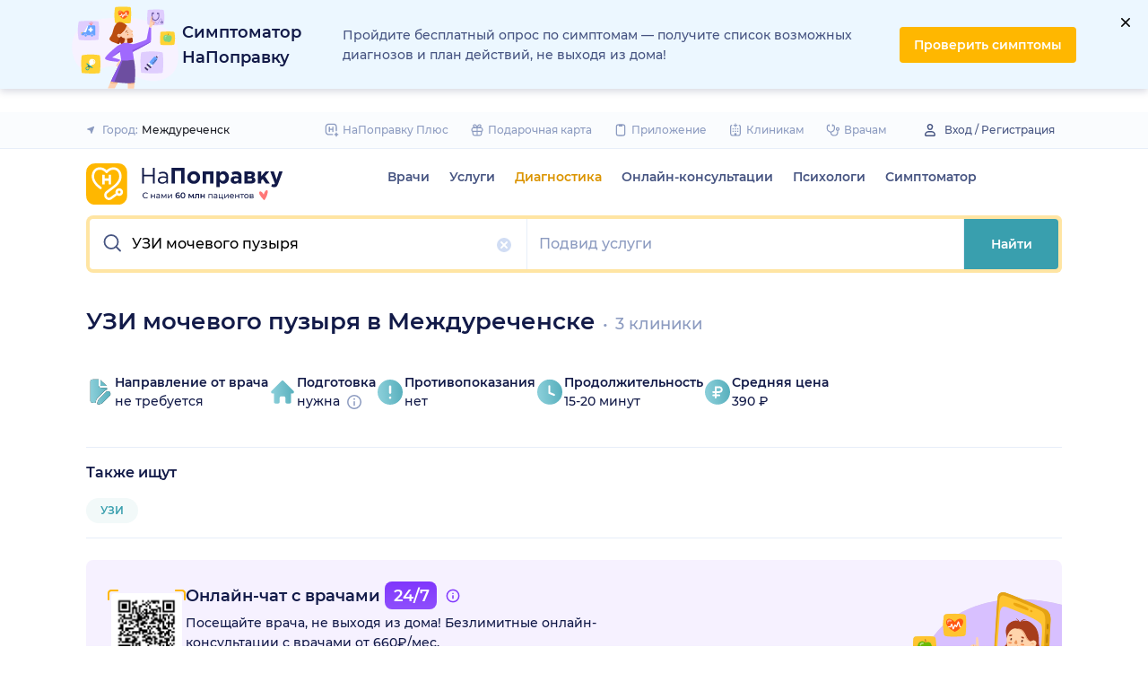

--- FILE ---
content_type: image/svg+xml
request_url: https://static-1.napopravku.ru/upload/iblock/t30/02d/t3002dvaeilr2vpfbhnec2gqg0rep50zic750woz.svg
body_size: 7677
content:
<svg width="236" height="141" viewBox="0 0 236 141" fill="none" xmlns="http://www.w3.org/2000/svg">
<mask id="mask0_3631_67640" style="mask-type:alpha" maskUnits="userSpaceOnUse" x="0" y="0" width="236" height="141">
<rect y="0.998047" width="236" height="140" fill="#C4C4C4"/>
</mask>
<g mask="url(#mask0_3631_67640)">
<path d="M131.04 83.1332C131.04 83.1332 120.749 103.726 110.286 117.953C106.124 123.61 101.941 128.255 98.3599 130.201C94.865 132.094 91.897 135.041 89.4452 138.31C83.1007 146.762 80.1649 157.354 80.1649 157.354L53.4209 116.899C53.4209 116.899 54.3349 77.3478 57.5395 70.7344C62.2173 61.0885 64.4755 41.6138 66.2821 37.7318C67.6156 34.8499 71.4223 19.9992 71.7879 18.9024C71.9492 18.4292 73.2181 17.7087 74.8634 17.7087C76.1861 17.7087 78.4229 18.9884 78.9928 21.6123C81.8532 34.8714 78.4121 43.614 78.4444 44.0119C79.4552 54.2062 76.4227 61.766 78.5519 63.7661C78.6272 63.8414 78.7777 63.8091 78.982 63.6693C82.6705 61.3036 105.554 27.9461 108.371 27.2256C111.361 26.4514 131.04 83.1332 131.04 83.1332Z" fill="#FFC490"/>
<path d="M88.2201 149.332C88.2201 149.332 87.8545 167.312 86.8114 191.529H19.3652C34.775 158.655 48.1847 130.976 48.1847 130.976C48.1847 130.976 86.5963 132.148 88.2201 149.332Z" fill="#FF7777"/>
<path d="M154.418 13.4289L146.138 25.5696L138.008 37.4845C137.513 38.0867 136.943 38.291 136.32 38.2265C134.373 38.0437 131.954 35.2263 130.072 33.667L129.878 33.5057C127.394 31.4518 127.05 27.7526 129.104 25.2685L141.524 10.2566L145.213 5.80459C147.267 3.32053 150.966 2.97642 153.45 5.03034L153.644 5.19164C156.128 7.23482 156.472 10.9448 154.418 13.4289Z" fill="#FFC490"/>
<path d="M146.138 25.5696L138.009 37.4845C137.514 38.0867 136.944 38.291 136.32 38.2265L141.525 10.2673C141.547 10.4179 142.428 22.9673 146.138 25.5696Z" fill="#EFB07A"/>
<path d="M110.285 117.953C106.123 123.61 101.94 128.255 98.3593 130.202C94.8644 132.094 91.8964 135.041 89.4446 138.31C86.6272 136.998 83.4119 135.449 80.2719 133.933C76.4436 132.073 76.3038 126.642 80.046 124.631C80.0783 124.61 80.1213 124.588 80.1536 124.567C83.6592 122.556 87.2617 115.469 87.2617 115.469L110.285 117.953Z" fill="#EFB07A"/>
<path d="M71.6156 19.5046L69.4434 28.258C69.4434 28.258 71.336 29.0323 72.5511 28.4301C73.7663 27.8279 74.7771 19.9778 71.6156 19.5046Z" fill="#FFC197"/>
<path d="M133.933 122.083H87.3379C82.7569 122.083 79.0039 118.33 79.0039 113.749V11.332C79.0039 6.75103 82.7569 2.99805 87.3379 2.99805H133.933C138.514 2.99805 142.267 6.75103 142.267 11.332V113.749C142.267 118.33 138.514 122.083 133.933 122.083Z" fill="#121A48"/>
<path d="M139.137 12.117V112.157C139.137 115.555 136.385 118.33 133.008 118.33H88.2624C84.8966 118.33 82.1329 115.555 82.1329 112.157V12.117C82.1329 8.71892 84.8858 5.94451 88.2624 5.94451H133.008C136.374 5.94451 139.137 8.72968 139.137 12.117Z" fill="#FFE5A3"/>
<path opacity="0.5" d="M133.011 5.94456L88.8247 118.341H88.2762C84.9104 118.341 82.1467 115.566 82.1467 112.168V12.1171C82.1467 8.71898 84.8996 5.94456 88.2762 5.94456H133.011Z" fill="#FFE5A3"/>
<path d="M119.986 9.66531H101.285C99.7582 9.66531 98.5108 8.41789 98.5108 6.89089V6.46075C98.5108 4.93375 99.7582 3.68634 101.285 3.68634H119.986C121.513 3.68634 122.76 4.93375 122.76 6.46075V6.89089C122.76 8.42865 121.513 9.66531 119.986 9.66531Z" fill="#121A48"/>
<path d="M150.3 59.2713L149.063 59.7444L140.761 62.8952C140.568 62.9705 140.374 63.035 140.17 63.078C137.417 63.7878 134.492 62.3253 133.46 59.6154L133.341 59.2928C132.234 56.3893 133.707 53.0988 136.621 51.9911L144.364 49.0447L144.923 48.8296L146.16 48.3565C149.063 47.2488 152.354 48.7221 153.45 51.6363L153.569 51.9589C154.687 54.8838 153.214 58.1744 150.3 59.2713Z" fill="#FFC490"/>
<path d="M143.557 59.4648C142.17 59.9917 139.664 60.9273 138.32 61.1101C137.944 61.1639 137.245 60.9595 136.589 60.2391C136.202 59.8089 135.825 59.196 135.546 58.3572C135.417 57.9593 135.309 57.5614 135.266 57.1528C135.212 56.6796 135.223 56.1957 135.309 55.7226C135.385 55.2924 135.675 54.9053 136.105 54.701C136.105 54.701 136.105 54.701 136.116 54.701C137.546 54.0235 139.471 53.1847 141.148 52.7223C142.31 52.3997 143.493 52.9159 143.858 53.9375L144.03 54.4106L144.923 56.8517C145.289 57.8733 144.686 59.0347 143.557 59.4648Z" fill="#FFD3B6"/>
<path d="M146.536 70.9495L140.127 72.6916C138.18 73.2185 136.159 72.0679 135.621 70.1215L135.428 69.401C134.901 67.4546 136.051 65.4329 137.998 64.8952L144.407 63.1532C146.353 62.6262 148.375 63.7769 148.913 65.7233L149.106 66.4438C149.633 68.3901 148.482 70.4226 146.536 70.9495Z" fill="#FFC490"/>
<path d="M143.074 70.6377C141.902 70.9496 139.772 71.5088 138.654 71.5625C138.245 71.5841 137.439 71.2399 136.912 70.1753C136.783 69.9173 136.675 69.6162 136.589 69.272C136.514 68.9602 136.45 68.6483 136.45 68.3257C136.439 67.9494 136.493 67.5837 136.589 67.2289C136.686 66.9063 136.955 66.6267 137.31 66.4976C137.31 66.4976 137.31 66.4976 137.321 66.4976C138.536 66.0675 140.181 65.5513 141.601 65.304C142.579 65.1319 143.504 65.6051 143.74 66.4116L143.902 66.9923L144.396 68.7236C144.612 69.5301 144.031 70.3797 143.074 70.6377Z" fill="#FFD3B6"/>
<path d="M41.6133 144.611C41.6133 144.611 54.7971 157.236 63.6795 162.107L70.4112 157.333V164.376C70.4112 164.376 83.6488 166.721 87.8212 164.376V145.181L50.657 126.556L41.6133 144.611Z" fill="#FB574D"/>
<path d="M90.6281 162.86C85.5095 163.914 74.4763 159.892 74.4763 159.892L76.2614 142.697L63.7873 156.978C57.4427 154.612 47.5172 148.45 41.6243 144.622C38.6886 142.708 36.7529 141.375 36.7529 141.375C45.0762 127.986 53.4424 115.458 53.4424 115.458C55.8942 120.373 61.7119 124.642 68.0135 128.051C78.4874 133.729 90.3163 137.041 90.3163 137.041C90.3055 147.257 90.6281 162.86 90.6281 162.86Z" fill="#EEFDFF"/>
<path d="M150.094 47.0015C150.051 47.023 150.008 47.0337 149.955 47.0445L141.556 49.1952C137.868 50.1415 134.05 48.1413 133.072 44.754L132.577 43.0227C131.641 39.7643 133.652 36.3662 137.083 35.2586L139.857 34.5489L145.481 33.1079C149.17 32.1616 152.987 34.1617 153.966 37.5491L154.46 39.2804C155.385 42.4957 153.439 45.8508 150.094 47.0015Z" fill="#FFC490"/>
<path d="M146.255 44.6571L142.179 46.496C142.169 46.496 142.169 46.496 142.158 46.5067C141.997 46.5497 141.825 46.582 141.663 46.6035C141.599 46.6142 141.524 46.625 141.459 46.625C141.427 46.625 141.405 46.625 141.373 46.625C140.921 46.6142 140.62 46.1303 140.814 45.711C141.201 44.8722 141.308 43.9044 141.04 42.9473L140.943 42.5924V42.5817L140.631 41.4203C140.384 40.4955 139.846 39.7212 139.147 39.162C139.061 39.0975 138.975 39.033 138.889 38.9685C138.082 38.4093 138.287 37.1404 139.233 36.8823C139.244 36.8823 139.255 36.8823 139.255 36.8715L143.728 36.1941C144.836 35.893 145.9 36.7425 146.201 37.8501L146.556 39.1728L147.32 41.9902C147.621 43.1086 147.352 44.356 146.255 44.6571Z" fill="#FFD3B6"/>
<path d="M79.0034 90.6716C79.0034 90.6716 77.1753 74.681 75.487 71.5625C73.7987 68.444 72.3685 62.1962 74.9709 57.5614C77.5625 52.9267 78.4658 44.0012 78.4658 44.0012C79.4766 54.1956 76.4441 61.7553 78.5733 63.7555C78.6486 63.8307 78.7991 63.7985 79.0034 63.6587V90.6716Z" fill="#EFB07A"/>
<path d="M207.099 191.54H157.622C155.246 189.948 142.933 181.55 137.836 175.28C136.76 173.958 132.803 162.505 129.771 153.225C127.878 147.418 126.33 142.461 126.071 141.321C125.985 140.923 125.921 140.138 125.889 139.073V139.062C125.76 135.266 125.932 127.933 126.114 122.115V122.083V122.007C126.125 121.749 126.136 121.502 126.136 121.255V121.244C126.136 121.222 126.136 121.19 126.136 121.169C126.168 120.158 126.201 119.201 126.233 118.34C126.308 116.179 126.373 114.544 126.405 113.91L126.416 113.609C126.491 113.566 128.878 112.297 132.05 114.587C132.814 115.147 133.524 116.48 134.18 118.222C134.599 119.34 134.986 120.62 135.341 121.964C136.728 127.148 137.728 133.352 138.255 135.008C139.115 137.697 149.224 149.493 149.858 150.225C149.869 150.235 149.88 150.246 149.891 150.257V131.621L142.256 111.189L139.115 102.802L137.545 98.5861C137.545 98.5861 135.126 94.6181 133.104 89.8435C132.212 87.7573 131.405 85.5098 130.9 83.3806C130.782 82.8752 130.674 82.3698 130.599 81.8751C130.298 80.0685 130.276 78.4017 130.695 77.0468C131.437 74.6272 133.094 74.1648 134.373 74.2186C134.502 74.2186 134.631 74.2294 134.76 74.2509C134.889 74.2616 135.008 74.2939 135.126 74.3262C135.352 74.3907 135.567 74.4767 135.76 74.595C136.083 74.7886 136.373 75.0466 136.588 75.3692C136.588 75.3692 137.664 76.778 139.115 78.6706C140.073 79.918 141.18 81.3697 142.256 82.7784C144.159 85.284 145.922 87.6175 146.417 88.295C149.041 91.9942 156.117 104.049 156.117 104.049L164.397 104.393C165.709 104.447 166.956 104.974 167.913 105.866C170.86 108.619 177.205 114.566 177.99 115.448C177.99 115.738 182.925 118.115 186.732 120.222C189.453 121.373 194.636 125.459 194.636 125.459C195.711 126.406 196.529 127.352 196.937 128.255C198.712 132.116 203.529 165.72 205.83 182.335C206.583 187.679 207.067 191.26 207.099 191.54Z" fill="#FFC490"/>
<path d="M156.128 104.049C156.128 104.049 163.795 116.566 164.817 117.136C165.828 117.695 169.785 118.491 170.237 117.136C170.677 115.781 156.128 104.049 156.128 104.049Z" fill="#EFB07A"/>
<path d="M194.681 125.502C194.67 125.492 194.659 125.481 194.638 125.47C194.638 125.47 189.454 121.384 186.734 120.233C183.239 118.298 178.787 116.136 178.088 115.566C178.905 116.491 184.615 122.965 186.809 123.449C188.745 123.879 193.132 125.072 194.681 125.502Z" fill="#EFB07A"/>
<path d="M149.901 150.257V131.621C149.901 131.621 154.332 139.03 154.665 143.084C155.009 147.149 152.826 153.73 149.901 150.257Z" fill="#EFB07A"/>
<path d="M133.847 81.8861C133.202 80.7785 132.04 78.7675 131.643 77.6384C131.535 77.3158 131.546 76.6814 131.933 76.0039C132.169 75.5953 132.535 75.1759 133.094 74.7995C133.352 74.6274 133.621 74.4661 133.912 74.3586C134.245 74.2403 134.6 74.1758 134.955 74.165C135.277 74.165 135.611 74.3478 135.847 74.6812C136.611 75.7996 137.589 77.3266 138.245 78.703C138.708 79.6601 138.557 80.757 137.89 81.2409L137.578 81.4667L135.987 82.6281C135.32 83.1227 134.374 82.7894 133.847 81.8861Z" fill="#FFD3B6"/>
<path d="M133.847 81.886C133.202 80.7784 132.04 78.7675 131.643 77.6384C131.535 77.3158 131.546 76.6813 131.933 76.0039C132.04 75.9178 132.148 75.8318 132.266 75.7565C132.524 75.5845 132.793 75.4232 133.084 75.3156C133.417 75.1973 133.772 75.1328 134.127 75.1221C134.449 75.1221 134.783 75.3049 135.019 75.6382C135.783 76.7566 136.761 78.2836 137.417 79.6601C137.708 80.273 137.761 80.9397 137.578 81.4667L135.987 82.628C135.32 83.1227 134.374 82.7893 133.847 81.886Z" fill="#FFC197"/>
<path d="M126.147 121.169C127.05 120.835 128.308 120.62 128.921 121.642C129.878 123.233 126.33 137.299 125.889 139.062L126.147 121.169Z" fill="#EFB07A"/>
<path d="M126.416 113.609L126.115 122.115C126.115 122.115 127.9 122.405 128.922 121.642C129.944 120.878 129.395 113.502 126.416 113.609Z" fill="#FFC197"/>
<path d="M90.6289 162.86C85.5102 163.914 74.477 159.892 74.477 159.892L76.2621 142.697L63.788 156.978C57.4434 154.612 47.5179 148.45 41.625 144.622C56.7337 142.977 68.0142 128.062 68.0142 128.062C78.4881 133.739 90.317 137.051 90.317 137.051C90.3062 147.257 90.6289 162.86 90.6289 162.86Z" fill="#D7ECEF"/>
<path fill-rule="evenodd" clip-rule="evenodd" d="M26.1745 98.6111C19.7438 100.387 16.355 104.825 16.2496 111.237C16.1513 117.221 19.408 121.032 25.2588 122.896C30.789 124.659 37.1873 122.616 40.015 118.588C42.8427 114.559 43.8858 108.975 40.5952 104.128C37.1487 99.052 32.3253 96.9124 26.1745 98.6111Z" fill="#FFF1CC"/>
<path fill-rule="evenodd" clip-rule="evenodd" d="M31.1618 121.174C26.5193 121.727 21.969 119.854 20.1541 116.381C18.3393 112.907 19.0446 107.097 20.6133 104.236C22.1819 101.376 28.253 98.943 33.1537 100.575C38.227 102.264 39.6723 106.244 39.5532 111.517C39.4286 117.04 35.8042 120.621 31.1618 121.174Z" fill="#FAB005"/>
<path fill-rule="evenodd" clip-rule="evenodd" d="M31.6178 109.029L30.3253 104.602L33.2764 103.74L36.5077 114.807L32.8188 115.884L31.7417 112.195L27.7008 113.375L28.7779 117.064L25.8268 117.926L22.5955 106.859L25.5466 105.997L26.8391 110.424L31.6178 109.029Z" fill="white"/>
<path d="M93.1436 52.0658C93.1436 47.8027 93.1436 45.6712 93.9732 44.0429C94.703 42.6106 95.8675 41.4462 97.2997 40.7164C98.928 39.8867 101.06 39.8867 105.323 39.8867H116.487C120.75 39.8867 122.881 39.8867 124.51 40.7164C125.942 41.4462 127.106 42.6106 127.836 44.0429C128.666 45.6712 128.666 47.8027 128.666 52.0658V63.23C128.666 67.4931 128.666 69.6246 127.836 71.2529C127.106 72.6852 125.942 73.8496 124.51 74.5794C122.881 75.4091 120.75 75.4091 116.487 75.4091H105.323C101.06 75.4091 98.928 75.4091 97.2997 74.5794C95.8675 73.8496 94.703 72.6852 93.9732 71.2529C93.1436 69.6246 93.1436 67.4931 93.1436 63.23V52.0658Z" fill="#FFB401"/>
<path fill-rule="evenodd" clip-rule="evenodd" d="M99.6872 46.6576C100.87 45.1456 102.655 44.1645 104.961 44.1645C107.809 44.1645 109.594 45.4356 110.905 46.6649C112.215 45.4356 114.001 44.1645 116.849 44.1645C119.155 44.1645 120.939 45.1456 122.122 46.6576C123.283 48.1414 123.828 50.0823 123.828 52.0088C123.828 56.6307 120.149 60.0476 116.553 62.6501L111.658 66.2857C110.764 66.9494 110.537 68.1915 111.137 69.1287C111.794 70.1539 113.178 70.4154 114.164 69.7004L116.407 68.0737C116.229 67.6701 116.131 67.224 116.131 66.755C116.131 64.942 117.601 63.4722 119.414 63.4722C121.227 63.4722 122.697 64.942 122.697 66.755C122.697 68.568 121.227 70.0377 119.414 70.0377C118.83 70.0377 118.282 69.8853 117.807 69.6181L115.381 71.3778C113.431 72.7923 110.692 72.275 109.393 70.2466C108.205 68.3926 108.654 65.9352 110.422 64.6222L115.328 60.9789L115.333 60.9751C118.956 58.3543 121.756 55.4916 121.756 52.0088C121.756 50.4458 121.311 48.9826 120.491 47.9346C119.693 46.9149 118.505 46.2366 116.849 46.2366C114.325 46.2366 112.961 47.5086 111.643 48.8457C111.448 49.0432 111.182 49.1544 110.905 49.1544C110.627 49.1544 110.362 49.0432 110.167 48.8457C108.849 47.5086 107.484 46.2366 104.961 46.2366C103.304 46.2366 102.117 46.9149 101.319 47.9346C100.499 48.9826 100.053 50.4458 100.053 52.0088C100.053 55.3874 102.751 58.5658 106.21 60.963C106.68 61.2889 106.797 61.9344 106.471 62.4047C106.145 62.875 105.5 62.992 105.03 62.6661C101.446 60.1821 97.9813 56.463 97.9813 52.0088C97.9813 50.0823 98.5262 48.1414 99.6872 46.6576ZM119.414 65.5444C118.745 65.5444 118.203 66.0864 118.203 66.755C118.203 67.4236 118.745 67.9656 119.414 67.9656C120.082 67.9656 120.624 67.4236 120.624 66.755C120.624 66.0864 120.082 65.5444 119.414 65.5444Z" fill="white"/>
<path d="M107.215 50.3249C107.133 50.3249 107.067 50.3911 107.067 50.4729V58.388C107.067 58.4697 107.133 58.536 107.215 58.536H108.991C109.073 58.536 109.139 58.4697 109.139 58.388V55.7837C109.139 55.6085 109.281 55.4665 109.456 55.4665H112.354C112.529 55.4665 112.671 55.6085 112.671 55.7837V58.388C112.671 58.4697 112.737 58.536 112.819 58.536H114.595C114.677 58.536 114.743 58.4697 114.743 58.388V50.4729C114.743 50.3911 114.677 50.3249 114.595 50.3249H112.819C112.737 50.3249 112.671 50.3911 112.671 50.4729V53.0772C112.671 53.2524 112.529 53.3944 112.354 53.3944H109.456C109.281 53.3944 109.139 53.2524 109.139 53.0772V50.4729C109.139 50.3911 109.073 50.3249 108.991 50.3249H107.215Z" fill="white"/>
<path d="M27.901 55.998V55.998C28.8203 61.5934 33.2075 66.0039 38.8021 66.9278V66.9278V66.9278C33.2075 67.8518 28.8203 72.2622 27.901 77.8576V77.8576V77.8576C26.9818 72.2622 22.5946 67.8518 17 66.9278V66.9278V66.9278C22.5946 66.0039 26.9818 61.5934 27.901 55.998V55.998Z" fill="#FFB700"/>
<path d="M185.031 70.9981V70.9981C185.703 75.0936 188.915 78.3218 193.01 78.9981V78.9981V78.9981C188.915 79.6744 185.703 82.9026 185.031 86.9981V86.9981V86.9981C184.358 82.9026 181.147 79.6744 177.052 78.9981V78.9981V78.9981C181.147 78.3218 184.358 75.0936 185.031 70.9981V70.9981Z" fill="#FFB700"/>
<path d="M127.3 11.1956V11.1956C127.761 14.0007 129.96 16.2117 132.765 16.6749V16.6749V16.6749C129.96 17.1381 127.761 19.3492 127.3 22.1543V22.1543V22.1543C126.839 19.3492 124.64 17.1381 121.835 16.6749V16.6749V16.6749C124.64 16.2117 126.839 14.0007 127.3 11.1956V11.1956Z" fill="#FFB700"/>
<ellipse cx="92.9142" cy="96.5172" rx="1.44743" ry="1.45125" fill="#FFB700"/>
<ellipse cx="40.4474" cy="80.4493" rx="1.44743" ry="1.45125" fill="#FFB700"/>
<ellipse cx="89.1383" cy="33.1526" rx="1.45958" ry="1.46343" fill="#FFB700"/>
<path fill-rule="evenodd" clip-rule="evenodd" d="M119.254 107.611C123.12 109.327 123.405 112.697 122.36 118.118C121.292 123.652 118.898 129.009 114.3 130.524C109.909 131.971 106.627 129.423 105.018 125.047C103.477 120.858 105.962 115.841 109.15 111.781C112.437 107.595 114.936 105.693 119.254 107.611Z" fill="#FFC83D"/>
<path fill-rule="evenodd" clip-rule="evenodd" d="M118.451 108.209C116.065 106.879 112.362 108.101 109.399 112.103C106.376 116.188 104.217 120.887 105.592 125.051C106.966 129.215 110.648 128.817 113.441 127.576C116.233 126.336 119.6 119.645 120.423 116.332C121.246 113.019 120.837 109.54 118.451 108.209Z" fill="#FDEFC9"/>
<path fill-rule="evenodd" clip-rule="evenodd" d="M117.914 109.188C115.732 107.972 112.936 108.912 110.227 112.572C107.463 116.307 105.261 121.084 106.746 124.41C108.231 127.735 111.342 126.534 113.726 125.245C116.111 123.955 117.769 119.391 118.521 116.361C119.273 113.332 120.096 110.405 117.914 109.188Z" fill="#FAAF05"/>
<path fill-rule="evenodd" clip-rule="evenodd" d="M112.364 116.925L114.268 112.737L112.601 112.648L108.185 121.053L109.016 122.099L111.557 118.364L113.18 119.02L110.939 123.164L112.52 124.415C112.52 124.415 114.613 121.109 115.519 119.303C116.424 117.496 117.44 114.786 117.44 114.786L116.191 113.802L114.025 117.597L112.364 116.925Z" fill="white"/>
<path fill-rule="evenodd" clip-rule="evenodd" d="M44.3357 21.0499C48.565 21.0049 50.2246 23.9519 51.5259 29.3177C52.854 34.7941 52.9017 40.6617 49.3485 43.9506C45.9561 47.0906 41.9122 46.1369 38.6302 42.8252C35.4884 39.655 35.6641 34.0589 36.8771 29.0417C38.1278 23.8681 39.6111 21.1003 44.3357 21.0499Z" fill="#FFC83D"/>
<path fill-rule="evenodd" clip-rule="evenodd" d="M43.8538 21.9281C41.1304 21.7093 38.2703 24.3593 37.2381 29.231C36.1847 34.203 36.1733 39.3734 39.1537 42.5902C42.1342 45.807 45.318 43.9147 47.3427 41.6263C49.3675 39.3379 49.6502 31.8529 49.0221 28.4974C48.394 25.1418 46.5771 22.1469 43.8538 21.9281Z" fill="#FDEFC9"/>
<path fill-rule="evenodd" clip-rule="evenodd" d="M43.7715 23.042C41.2816 22.8419 39.1291 24.8591 38.1854 29.3133C37.2222 33.8592 37.2046 39.1194 39.9368 41.5276C42.6691 43.9358 44.9998 41.5508 46.6332 39.3869C48.2665 37.2231 47.8779 32.3826 47.3036 29.3146C46.7294 26.2466 46.2614 23.242 43.7715 23.042Z" fill="#FAAF05"/>
<path fill-rule="evenodd" clip-rule="evenodd" d="M41.9386 32.385L41.9302 27.7846L40.3769 28.3959L39.852 37.8756L41.0426 38.4823L41.8022 34.0288L43.5508 33.9517L43.2347 38.6521L45.1922 39.133C45.1922 39.133 45.7227 35.256 45.7957 33.2367C45.8688 31.2175 45.667 28.3304 45.667 28.3304L44.1223 27.9544L43.7284 32.3061L41.9386 32.385Z" fill="white"/>
<ellipse cx="174.46" cy="62.4615" rx="1.45958" ry="1.46343" fill="#FFB700"/>
</g>
</svg>


--- FILE ---
content_type: image/svg+xml
request_url: https://assets-1.napopravku.ru/dist/assets/icons/icn-advantage-sun.f5e89390.svg
body_size: 1918
content:
<svg width="17" height="16" viewBox="0 0 17 16" fill="none" xmlns="http://www.w3.org/2000/svg">
<g clip-path="url(#clip0_8469_245)">
<path d="M8.96488 0.0999756C9.13948 0.0999756 9.30693 0.169336 9.43039 0.292797C9.55385 0.416258 9.62321 0.583708 9.62321 0.758309V2.07498C9.62321 2.24958 9.55385 2.41703 9.43039 2.54049C9.30693 2.66395 9.13948 2.73331 8.96488 2.73331C8.79028 2.73331 8.62283 2.66395 8.49937 2.54049C8.37591 2.41703 8.30655 2.24958 8.30655 2.07498V0.758309C8.30655 0.583708 8.37591 0.416258 8.49937 0.292797C8.62283 0.169336 8.79028 0.0999756 8.96488 0.0999756ZM1.06488 7.99998C1.06488 7.82538 1.13424 7.65793 1.2577 7.53446C1.38116 7.411 1.54861 7.34164 1.72321 7.34164H3.03988C3.21448 7.34164 3.38193 7.411 3.50539 7.53446C3.62885 7.65793 3.69821 7.82538 3.69821 7.99998C3.69821 8.17458 3.62885 8.34203 3.50539 8.46549C3.38193 8.58895 3.21448 8.65831 3.03988 8.65831H1.72321C1.54861 8.65831 1.38116 8.58895 1.2577 8.46549C1.13424 8.34203 1.06488 8.17458 1.06488 7.99998ZM14.8899 7.34164C14.7153 7.34164 14.5478 7.411 14.4244 7.53446C14.3009 7.65793 14.2315 7.82538 14.2315 7.99998C14.2315 8.17458 14.3009 8.34203 14.4244 8.46549C14.5478 8.58895 14.7153 8.65831 14.8899 8.65831H16.2065C16.3811 8.65831 16.5486 8.58895 16.6721 8.46549C16.7955 8.34203 16.8649 8.17458 16.8649 7.99998C16.8649 7.82538 16.7955 7.65793 16.6721 7.53446C16.5486 7.411 16.3811 7.34164 16.2065 7.34164H14.8899ZM9.62321 13.925C9.62321 13.7504 9.55385 13.5829 9.43039 13.4595C9.30693 13.336 9.13948 13.2666 8.96488 13.2666C8.79028 13.2666 8.62283 13.336 8.49937 13.4595C8.37591 13.5829 8.30655 13.7504 8.30655 13.925V15.2416C8.30655 15.4162 8.37591 15.5837 8.49937 15.7072C8.62283 15.8306 8.79028 15.9 8.96488 15.9C9.13948 15.9 9.30693 15.8306 9.43039 15.7072C9.55385 15.5837 9.62321 15.4162 9.62321 15.2416V13.925ZM5.24069 11.7242C5.36411 11.8476 5.43344 12.015 5.43344 12.1896C5.43344 12.3642 5.36411 12.5316 5.24069 12.6551L4.31046 13.5859C4.24973 13.6488 4.17709 13.699 4.09677 13.7335C4.01645 13.768 3.93007 13.7861 3.84265 13.7869C3.75524 13.7877 3.66855 13.771 3.58764 13.7379C3.50674 13.7048 3.43323 13.6559 3.37142 13.5941C3.30961 13.5323 3.26072 13.4588 3.22762 13.3779C3.19452 13.297 3.17786 13.2103 3.17862 13.1229C3.17938 13.0354 3.19754 12.9491 3.23205 12.8687C3.26655 12.7884 3.3167 12.7158 3.37958 12.6551L4.31046 11.7242C4.43392 11.6007 4.60134 11.5314 4.77591 11.5314C4.95047 11.5314 5.11723 11.6007 5.24069 11.7242ZM14.5508 2.41402C14.6743 2.53747 14.7436 2.70489 14.7436 2.87946C14.7436 3.05403 14.6743 3.22144 14.5508 3.3449L13.62 4.27578C13.5592 4.33866 13.4866 4.38881 13.4063 4.42332C13.3259 4.45782 13.2396 4.47598 13.1521 4.47674C13.0647 4.4775 12.978 4.46084 12.8971 4.42774C12.8162 4.39464 12.7427 4.34576 12.6809 4.28394C12.6191 4.22213 12.5702 4.14863 12.5371 4.06772C12.504 3.98681 12.4874 3.90012 12.4881 3.81271C12.4889 3.7253 12.507 3.63891 12.5415 3.55859C12.576 3.47827 12.6262 3.40563 12.6891 3.3449L13.62 2.41402C13.7434 2.2906 13.9108 2.22127 14.0854 2.22127C14.26 2.22127 14.4274 2.2906 14.5508 2.41402ZM3.37892 2.41402C3.50238 2.2906 3.6698 2.22127 3.84436 2.22127C4.01893 2.22127 4.18635 2.2906 4.30981 2.41402L5.24069 3.3449C5.30504 3.40524 5.3566 3.4779 5.39232 3.55856C5.42804 3.63922 5.44718 3.72623 5.44861 3.81443C5.45005 3.90264 5.43374 3.99023 5.40066 4.072C5.36758 4.15378 5.3184 4.22807 5.25604 4.29047C5.19369 4.35287 5.11943 4.4021 5.03768 4.43524C4.95592 4.46838 4.86835 4.48475 4.78014 4.48338C4.69194 4.48201 4.60491 4.46292 4.52423 4.42726C4.44354 4.3916 4.37085 4.34009 4.31046 4.27578L3.37892 3.34556C3.2555 3.2221 3.18617 3.05468 3.18617 2.88012C3.18617 2.70555 3.2555 2.53747 3.37892 2.41402ZM12.6891 11.7242C12.8125 11.6007 12.9799 11.5314 13.1545 11.5314C13.3291 11.5314 13.4965 11.6007 13.62 11.7242L14.5508 12.6551C14.6137 12.7158 14.6639 12.7884 14.6984 12.8687C14.7329 12.9491 14.751 13.0354 14.7518 13.1229C14.7526 13.2103 14.7359 13.297 14.7028 13.3779C14.6697 13.4588 14.6208 13.5323 14.559 13.5941C14.4972 13.6559 14.4237 13.7048 14.3428 13.7379C14.2619 13.771 14.1752 13.7877 14.0878 13.7869C14.0004 13.7861 13.914 13.768 13.8336 13.7335C13.7533 13.699 13.6807 13.6488 13.62 13.5859L12.6891 12.6551C12.5657 12.5316 12.4963 12.3642 12.4963 12.1896C12.4963 12.015 12.5657 11.8476 12.6891 11.7242ZM4.35655 7.99998C4.35655 7.3948 4.47575 6.79555 4.70734 6.23644C4.93893 5.67733 5.27837 5.16932 5.7063 4.74139C6.13422 4.31347 6.64224 3.97402 7.20135 3.74243C7.76046 3.51084 8.35971 3.39164 8.96488 3.39164C9.57006 3.39164 10.1693 3.51084 10.7284 3.74243C11.2875 3.97402 11.7955 4.31347 12.2235 4.74139C12.6514 5.16932 12.9908 5.67733 13.2224 6.23644C13.454 6.79555 13.5732 7.3948 13.5732 7.99998C13.5732 9.22218 13.0877 10.3943 12.2235 11.2586C11.3592 12.1228 10.1871 12.6083 8.96488 12.6083C7.74267 12.6083 6.57053 12.1228 5.7063 11.2586C4.84207 10.3943 4.35655 9.22218 4.35655 7.99998Z" fill="url(#paint0_linear_8469_245)"/>
</g>
<defs>
<linearGradient id="paint0_linear_8469_245" x1="1.06488" y1="0.0999756" x2="16.8649" y2="15.9" gradientUnits="userSpaceOnUse">
<stop stop-color="#FFDA7A"/>
<stop offset="1" stop-color="#FFA601"/>
</linearGradient>
<clipPath id="clip0_8469_245">
<rect width="16" height="16" fill="white" transform="translate(0.964844)"/>
</clipPath>
</defs>
</svg>


--- FILE ---
content_type: image/svg+xml
request_url: https://static-1.napopravku.ru/upload/iblock/ud1/jfq/ud1jfqdf08mefqoigncfp9jz3sf5ddr1p83wpsxx.svg
body_size: 36087
content:
<svg width="87" height="87" viewBox="0 0 87 87" fill="none" xmlns="http://www.w3.org/2000/svg" xmlns:xlink="http://www.w3.org/1999/xlink">
<rect x="4" y="4" width="79" height="79" rx="4" fill="white"/>
<rect x="7.56519" y="7.56494" width="71.5257" height="71.5257" fill="url(#pattern0)"/>
<path fill-rule="evenodd" clip-rule="evenodd" d="M3.95257 0C1.76962 0 0 1.76963 0 3.95257V11.004C0 11.5737 0.461872 12.0356 1.03162 12.0356C1.60137 12.0356 2.06324 11.5737 2.06324 11.004V4.03953C2.06324 2.94806 2.94805 2.06324 4.03953 2.06324H11.004C11.5737 2.06324 12.0356 1.60137 12.0356 1.03162C12.0356 0.461872 11.5737 0 11.004 0H3.95257ZM83.0474 87C85.2304 87 87 85.2304 87 83.0474V75.996C87 75.4263 86.5381 74.9644 85.9684 74.9644C85.3986 74.9644 84.9368 75.4263 84.9368 75.996V82.9605C84.9368 84.0519 84.0519 84.9368 82.9605 84.9368H75.996C75.4263 84.9368 74.9644 85.3986 74.9644 85.9684C74.9644 86.5381 75.4263 87 75.996 87H83.0474ZM83.0474 0C85.2304 0 87 1.76962 87 3.95257V11.004C87 11.5737 86.5381 12.0356 85.9684 12.0356C85.3986 12.0356 84.9368 11.5737 84.9368 11.004V4.03953C84.9368 2.94805 84.0519 2.06324 82.9605 2.06324L75.996 2.06324C75.4263 2.06324 74.9644 1.60137 74.9644 1.03162C74.9644 0.461872 75.4263 0 75.996 0H83.0474ZM0 83.0474C0 85.2304 1.76963 87 3.95257 87H11.004C11.5737 87 12.0356 86.5381 12.0356 85.9684C12.0356 85.3986 11.5737 84.9368 11.004 84.9368H4.03953C2.94806 84.9368 2.06324 84.0519 2.06324 82.9605L2.06324 75.996C2.06324 75.4263 1.60137 74.9644 1.03162 74.9644C0.461873 74.9644 0 75.4263 0 75.996V83.0474Z" fill="#FFB700"/>
<defs>
<pattern id="pattern0" patternContentUnits="objectBoundingBox" width="1" height="1">
<use xlink:href="#image0_3640_67604" transform="scale(0.000884956)"/>
</pattern>
<image id="image0_3640_67604" width="1130" height="1130" xlink:href="[data-uri]"/>
</defs>
</svg>


--- FILE ---
content_type: image/svg+xml
request_url: https://static-1.napopravku.ru/upload/iblock/8cc/h0b/8cch0b1ni2fqnip3hprvblzvtysmt3hns7bq8cew.svg
body_size: 36604
content:
<svg width="87" height="87" viewBox="0 0 87 87" fill="none" xmlns="http://www.w3.org/2000/svg" xmlns:xlink="http://www.w3.org/1999/xlink">
<rect x="4" y="4" width="79" height="79" rx="4" fill="white"/>
<rect x="7.56519" y="7.56494" width="71.5257" height="71.5257" fill="url(#pattern0)"/>
<path fill-rule="evenodd" clip-rule="evenodd" d="M3.95257 0C1.76962 0 0 1.76963 0 3.95257V11.004C0 11.5737 0.461872 12.0356 1.03162 12.0356C1.60137 12.0356 2.06324 11.5737 2.06324 11.004V4.03953C2.06324 2.94806 2.94805 2.06324 4.03953 2.06324H11.004C11.5737 2.06324 12.0356 1.60137 12.0356 1.03162C12.0356 0.461872 11.5737 0 11.004 0H3.95257ZM83.0474 87C85.2304 87 87 85.2304 87 83.0474V75.996C87 75.4263 86.5381 74.9644 85.9684 74.9644C85.3986 74.9644 84.9368 75.4263 84.9368 75.996V82.9605C84.9368 84.0519 84.0519 84.9368 82.9605 84.9368H75.996C75.4263 84.9368 74.9644 85.3986 74.9644 85.9684C74.9644 86.5381 75.4263 87 75.996 87H83.0474ZM83.0474 0C85.2304 0 87 1.76962 87 3.95257V11.004C87 11.5737 86.5381 12.0356 85.9684 12.0356C85.3986 12.0356 84.9368 11.5737 84.9368 11.004V4.03953C84.9368 2.94805 84.0519 2.06324 82.9605 2.06324L75.996 2.06324C75.4263 2.06324 74.9644 1.60137 74.9644 1.03162C74.9644 0.461872 75.4263 0 75.996 0H83.0474ZM0 83.0474C0 85.2304 1.76963 87 3.95257 87H11.004C11.5737 87 12.0356 86.5381 12.0356 85.9684C12.0356 85.3986 11.5737 84.9368 11.004 84.9368H4.03953C2.94806 84.9368 2.06324 84.0519 2.06324 82.9605L2.06324 75.996C2.06324 75.4263 1.60137 74.9644 1.03162 74.9644C0.461873 74.9644 0 75.4263 0 75.996V83.0474Z" fill="#FFB700"/>
<defs>
<pattern id="pattern0" patternContentUnits="objectBoundingBox" width="1" height="1">
<use xlink:href="#image0_3640_67596" transform="scale(0.000884956)"/>
</pattern>
<image id="image0_3640_67596" width="1130" height="1130" xlink:href="[data-uri]"/>
</defs>
</svg>


--- FILE ---
content_type: image/svg+xml
request_url: https://assets-1.napopravku.ru/dist/assets/icons/icn-telegram-blue.78b6770c.svg
body_size: 170
content:
<svg width="32" height="32" viewBox="0 0 32 32" fill="none" xmlns="http://www.w3.org/2000/svg">
<rect width="32" height="32" rx="16" fill="#afb9d3"/>
<path fill-rule="evenodd" clip-rule="evenodd" d="M6.85992 15.0106C11.7981 12.9848 15.0855 11.6388 16.7363 10.9857C21.4347 9.13319 22.4223 8.81333 23.0572 8.8C23.1983 8.8 23.5087 8.82665 23.7203 8.98658C23.8896 9.11986 23.932 9.29312 23.9602 9.42639C23.9884 9.55967 24.0166 9.83954 23.9884 10.0528C23.7344 12.585 22.6339 18.729 22.0696 21.5544C21.8297 22.7539 21.3641 23.1537 20.9126 23.1937C19.925 23.2736 19.1772 22.5806 18.2319 21.9942C16.7363 21.0746 15.9039 20.5015 14.4506 19.5953C12.7716 18.5557 13.8581 17.9826 14.8175 17.0497C15.0714 16.8098 19.4029 13.0781 19.4876 12.7449C19.5017 12.7049 19.5017 12.545 19.4029 12.4651C19.3042 12.3851 19.1631 12.4117 19.0502 12.4384C18.895 12.4651 16.5247 13.9577 11.911 16.9031C11.2338 17.3429 10.6271 17.5561 10.0768 17.5428C9.47011 17.5295 8.31316 17.223 7.4384 16.9564C6.38021 16.6366 5.53366 16.4633 5.60421 15.9035C5.64654 15.6103 6.06981 15.3171 6.85992 15.0106Z" fill="white"/>
</svg>


--- FILE ---
content_type: image/svg+xml
request_url: https://static-1.napopravku.ru/upload/iblock/gts/uyz/gtsuyzsevdewhq90d8kpqmqvvrm54wxqtw2w1c3e.svg
body_size: 4259
content:
<svg width="134" height="139" viewBox="0 0 134 139" fill="none" xmlns="http://www.w3.org/2000/svg">
<g clip-path="url(#clip0_892_47812)">
<g clip-path="url(#clip1_892_47812)">
<path d="M135.196 35L137.476 180.105L30.4898 174.547C17.5655 141.324 19.4094 99.6592 56.1921 80.421C85.6342 57.8353 131.898 63.6354 135.196 35Z" fill="#32939A"/>
</g>
<path d="M23.0427 45.2961C23.1934 46.3347 24.034 47.1213 25.0793 47.2094C28.2304 47.4751 34.9365 47.9873 39.7954 47.9873C44.6814 47.9873 51.7805 47.4693 55.0852 47.205C56.1523 47.1197 57.0074 46.3041 57.1231 45.2394C57.4955 41.813 58.1469 34.0421 57.4487 26.3583C57.3312 25.0658 57.1169 20.5875 56.9951 17.9301C56.942 16.7719 56.0443 15.8339 54.8884 15.7501C51.3213 15.4914 43.6044 14.9992 36.5294 14.9992C33.9436 14.9992 28.031 15.4871 25.0685 15.7467C24.0284 15.8378 23.1898 16.6177 23.0346 17.6507C22.5851 20.6437 21.7419 26.8639 21.7538 31.3377C21.7659 35.902 22.6017 42.2556 23.0427 45.2961Z" fill="#DFCDFE"/>
<path fill-rule="evenodd" clip-rule="evenodd" d="M43.7948 42.5838C43.0858 43.6306 42.11 44.4381 40.6952 44.4962C38.9579 44.5675 37.7062 43.2892 36.9529 41.9016C36.1916 40.4991 35.8163 38.7799 35.9233 37.5576L37.0706 37.6582C36.9863 38.6202 37.2935 40.115 37.9649 41.3517C38.6443 42.6032 39.5755 43.3891 40.6479 43.3451C41.5723 43.3071 42.2549 42.8035 42.8415 41.9375C43.4412 41.0521 43.8857 39.8658 44.3335 38.6033C44.3686 38.5046 44.4036 38.4052 44.4389 38.3055C44.8405 37.1684 45.2585 35.9852 45.8051 35.0715C46.4064 34.0665 47.2537 33.2394 48.5409 33.2394C49.2414 33.2394 49.7878 33.5138 50.1773 33.9695C50.5465 34.4016 50.747 34.9627 50.8629 35.5116C51.0574 36.4326 51.0467 37.5098 51.0388 38.2944C51.0374 38.436 51.0361 38.5681 51.0361 38.688H49.8845C49.8845 38.5479 49.8857 38.4011 49.8871 38.2494C49.8939 37.4576 49.9019 36.5344 49.7362 35.7497C49.6386 35.2875 49.4924 34.941 49.302 34.7182C49.1319 34.5192 48.9057 34.3915 48.5409 34.3915C47.8488 34.3915 47.3076 34.8036 46.7932 35.6632C46.3091 36.4725 45.9291 37.5465 45.5143 38.719C45.4827 38.8084 45.4509 38.8983 45.4188 38.9887C44.9789 40.2286 44.4907 41.5565 43.7948 42.5838Z" fill="#B1A0E4"/>
<path fill-rule="evenodd" clip-rule="evenodd" d="M42.2321 35.2795C40.902 36.7561 39.2077 37.8489 36.7964 37.7758C34.5629 37.7081 32.7798 37.402 31.5182 36.1643C30.2827 34.9522 29.8462 33.7092 29.4193 32.0631C28.9918 30.4144 28.9489 28.7481 28.8682 27.0946C28.8684 26.1584 29.0361 23.7342 29.4193 21.8619L30.6176 22.0109C30.7056 23.5088 30.6995 25.0108 30.7726 26.5094C30.8508 28.1113 31.0062 29.7067 31.3744 31.1264C31.7432 32.5486 32.3039 33.7079 33.1308 34.519C33.9315 35.3045 35.0712 35.8525 36.7964 35.9048C38.4858 35.956 39.6843 35.3281 40.5926 34.3197C41.5379 33.2703 42.7317 31.606 43.1678 29.9269C44.0406 26.5661 43.3807 23.0701 43.293 22.1932L44.1994 22.0109C44.8624 23.0621 45.495 27.7186 44.8624 30.6705C44.3803 32.527 43.5252 33.8439 42.2321 35.2795Z" fill="#6F5DA5"/>
<path d="M32.7791 20.4705C31.8194 20.144 30.076 21.2152 29.4442 21.8873L30.3559 23.9511C31.3076 23.9031 33.3606 24.2801 33.6668 23.9511C34.3146 23.255 33.9787 20.8785 32.7791 20.4705Z" fill="#6C5AA0"/>
<path d="M40.792 21.3106C41.5274 20.6127 43.3353 21.6688 44.1901 22.0151L44.2244 24.2712C43.3398 24.6256 41.4959 24.8894 41.0802 24.7186C40.2009 24.3572 39.8728 22.1831 40.792 21.3106Z" fill="#6C5AA0"/>
<path d="M53.2367 41.1512C53.2367 42.6823 51.9961 43.9236 50.4657 43.9236C48.9352 43.9236 47.6946 42.6823 47.6946 41.1512C47.6946 39.6201 48.9352 38.3789 50.4657 38.3789C51.9961 38.3789 53.2367 39.6201 53.2367 41.1512Z" fill="#6C5AA0"/>
<path d="M52.5785 41.1516C52.5785 42.319 51.6326 43.2653 50.4657 43.2653C49.2988 43.2653 48.3529 42.319 48.3529 41.1516C48.3529 39.9842 49.2988 39.0378 50.4657 39.0378C51.6326 39.0378 52.5785 39.9842 52.5785 41.1516Z" fill="#A797D7"/>
<path d="M28.8796 47.8484C31.2706 47.7471 35.2689 47.6927 37.3593 47.5469C36.2836 40.5187 34.5015 31.1805 32.8519 29.6859C32.596 29.5579 31.1156 29.3786 30.655 29.6859L31.9026 39.6874C30.607 39.3834 27.6704 39.8315 26.8643 40.7916C26.3358 41.4209 27.4841 45.2552 28.8796 47.8484Z" fill="#E6A8A8"/>
<path d="M118.515 164.648L96.9221 120.578L70.7228 118.85C65.5406 142.277 69.0914 165.896 69.0914 167.336C82.9108 170.485 107.798 166.856 118.515 164.648Z" fill="#6D4EA0"/>
<path d="M95.0591 120.446L96.9221 120.568L118.515 164.638C116.519 165.049 114.032 165.509 111.216 165.966L94.331 120.856L95.0591 120.446Z" fill="#8A57E2"/>
<path d="M84.4942 49.0025C85.7226 55.4544 94.5869 63.836 98.9374 67.2924C92.7315 67.2924 79.5519 68.0221 76.4809 70.941C74.007 73.2924 73.1938 77.7123 73.0381 80.7474C72.9767 81.9442 73.6117 83.0631 74.7034 83.5572C79.5316 85.7422 87.6198 86.5877 93.7554 86.8207C96.6336 86.93 98.9374 84.5746 98.9374 81.6942V81.6942L100.418 84.7706C101.038 86.0594 102.346 86.8391 103.734 86.4915C106.303 85.8476 109.882 84.5541 111.797 83.8065L112.877 83.375L114.254 82.8765C114.66 82.7295 115.097 82.6591 115.494 82.4898C116.625 82.0082 118.522 80.542 120.261 79.0644C121.862 77.7052 121.932 75.2413 120.666 73.5665C119.667 72.2442 118.464 70.5278 117.171 68.4447C113.716 62.876 114.1 51.9306 106.999 44.4417C99.8971 36.9528 89.6765 44.0099 84.4942 49.0025Z" fill="#BB4D0F"/>
<path d="M98.6269 67.0443C98.7326 67.1297 98.836 67.2126 98.937 67.2928C92.731 67.2928 79.5514 68.0226 76.4805 70.9414C74.0065 73.2928 73.1934 77.7127 73.0376 80.7479C72.9762 81.9447 73.6112 83.0636 74.703 83.5577C79.9467 85.9308 89.0361 86.7238 95.2927 86.8682C97.3185 86.915 98.937 85.2583 98.937 83.232V81.6947L100.562 85.0722C101.094 86.1769 102.216 86.853 103.41 86.5709C104.164 86.3924 105.023 86.1491 105.91 85.8745C102.261 80.3027 100.199 71.8175 99.5123 67.1005L98.6269 67.0443Z" fill="#A3370A"/>
<path d="M91.9319 84.4783C89.9358 82.9422 89.4367 77.1815 89.4367 74.4932C88.445 73.277 86.1738 71.6704 85.0222 74.9732C83.8706 78.276 84.1585 82.6861 84.4464 84.4783C87.2103 86.3986 90.5883 85.2784 91.9319 84.4783Z" fill="#FED1B1"/>
<path d="M84.2362 79.2582C84.3271 77.8127 84.5574 76.3035 85.0211 74.9738C86.1727 71.671 88.4439 73.2776 89.4356 74.4938C89.4356 75.6185 89.523 77.2811 89.7708 78.947C87.9805 79.2305 86.0935 79.3177 84.2362 79.2582Z" fill="#F4B990"/>
<path d="M74.6096 59.1782C75.7852 58.6502 77.9845 56.5859 79.264 55.1458C78.5123 57.7381 76.6249 62.8939 75.0894 62.7787C74.0177 62.6982 73.3823 61.6309 73.0528 60.6344C72.8524 60.0285 73.3565 59.5209 73.9797 59.3839C74.1832 59.3391 74.3973 59.2736 74.6096 59.1782Z" fill="#F9B170"/>
<path d="M71.6828 71.2282C73.2183 61.3198 81.3436 51.8019 85.2143 48.2815C89.8206 62.5872 97.4982 65.1795 99.3216 66.8117C104.024 63.3553 107.095 69.212 104.216 71.9963C101.039 75.0684 98.266 72.2843 97.4982 70.2681C97.2743 70.5881 96.385 71.7275 94.6192 73.7245C86.27 77.3729 71.6828 73.8205 71.6828 71.2282Z" fill="#FED1B1"/>
<path fill-rule="evenodd" clip-rule="evenodd" d="M100.334 68.3234C99.9676 68.5188 99.6286 68.7804 99.3612 69.0301L100.147 69.8724C100.359 69.674 100.618 69.4776 100.876 69.3399C101.144 69.1966 101.351 69.1492 101.483 69.1609C101.566 69.1683 101.66 69.1965 101.758 69.3868C101.876 69.6152 101.98 70.0531 101.962 70.8298L103.113 70.8569C103.133 70.0015 103.028 69.3373 102.781 68.8585C102.515 68.3418 102.088 68.058 101.585 68.0133C101.132 67.973 100.689 68.1337 100.334 68.3234Z" fill="#F2AE7F"/>
<path fill-rule="evenodd" clip-rule="evenodd" d="M84.8775 59.447C84.4787 59.5976 84.1263 59.8501 83.8583 60.1041L84.6503 60.9405C84.8381 60.7625 85.0638 60.6081 85.2844 60.5248C85.5021 60.4425 85.6736 60.4429 85.8089 60.4994C85.9422 60.5551 86.1428 60.7082 86.3328 61.1422C86.5248 61.581 86.6857 62.265 86.7506 63.2949L87.8999 63.2224C87.8305 62.1208 87.6542 61.289 87.3877 60.6801C87.1191 60.0664 86.7397 59.6398 86.2528 59.4363C85.7679 59.2336 85.279 59.2952 84.8775 59.447Z" fill="#9D3509"/>
<path d="M84.3384 83.9735C87.563 86.1241 90.3484 85.0376 91.692 84.1415C94.2511 85.6137 100.359 88.6828 102.969 89.7582C106.232 91.1023 131.759 113.185 130.8 117.025C130.185 121.48 111.99 123.49 102.969 123.938L98.5543 120.674C98.7079 119.138 110.518 116.193 116.404 114.913L99.7059 103.392L97.0188 120.674C89.6485 122.978 76.4177 120.482 70.7236 118.946C70.7236 117.102 72.2591 107.808 73.0268 103.392C60.9988 97.2471 36.6742 84.4583 35.5993 82.4613C34.5245 80.4643 34.5351 61.7149 34.663 52.6258C35.7379 52.6258 36.7863 52.2657 39.0542 51.7377C40.3337 58.7145 43.1616 73.5515 44.2364 77.0847C46.7316 79.965 70.7236 87.2619 73.0268 87.2619C74.8694 87.2619 81.4594 85.0616 84.3384 83.9735Z" fill="#FFC838"/>
<path d="M81.9512 66.3313C83.7746 65.6592 85.4061 67.9635 84.7343 68.7316C84.0625 69.4997 80.9917 67.6753 81.9512 66.3313Z" fill="#ED8235"/>
<path d="M82.6391 63.0168C82.4085 63.538 82.4672 64.0693 82.7701 64.2034C83.073 64.3375 83.5055 64.0237 83.7361 63.5024C83.9666 62.9812 83.908 62.4499 83.6051 62.3158C83.3021 62.1816 82.8697 62.4955 82.6391 63.0168Z" fill="#64480D"/>
<path fill-rule="evenodd" clip-rule="evenodd" d="M74.4821 67.431C75.0694 67.4947 75.6055 67.2078 75.8514 66.8897L75.4905 66.4438C75.2906 66.5756 74.9389 66.7079 74.5647 66.6674C74.2141 66.6294 73.5844 66.2174 73.2183 65.6056L72.8944 66.4817C73.3443 67.1778 73.8712 67.3648 74.4821 67.431Z" fill="#E98E50"/>
<path d="M33.9191 29.4632C35.9536 31.3066 38.1896 45.0811 39.0533 51.7379L34.6868 52.6978C33.0793 50.9936 28.5164 42.9489 29.4805 41.8006C30.2867 40.8404 33.1273 40.6804 34.4229 40.9845L32.5755 29.4632C33.0362 29.156 33.6631 29.3352 33.9191 29.4632Z" fill="#FED1B1"/>
<path d="M106.615 133.539C102.163 131.926 98.1214 125.042 98.5534 120.686L102.968 123.926C105.239 127.447 109.149 134.231 106.615 133.539Z" fill="#FED1B1"/>
<path d="M35.5439 82.3342C35.5439 82.3342 35.4546 82.1313 35.3616 81.6873L73.8898 99.7434C73.338 102.192 73.0291 103.395 73.0291 103.395C73.0138 103.483 73.0449 103.303 73.0291 103.395C61.0011 97.2501 36.692 84.4974 35.6171 82.5004C35.5922 82.4539 35.5678 82.3984 35.5439 82.3342Z" fill="#EBA50F"/>
<path d="M99.754 103.378L100.198 100.666L116.705 114.78L115.35 114.139L99.754 103.378Z" fill="#EBA50F"/>
</g>
<defs>
<clipPath id="clip0_892_47812">
<rect width="134" height="139" fill="white"/>
</clipPath>
<clipPath id="clip1_892_47812">
<path d="M0 5H134V139H0V5Z" fill="white"/>
</clipPath>
</defs>
</svg>
